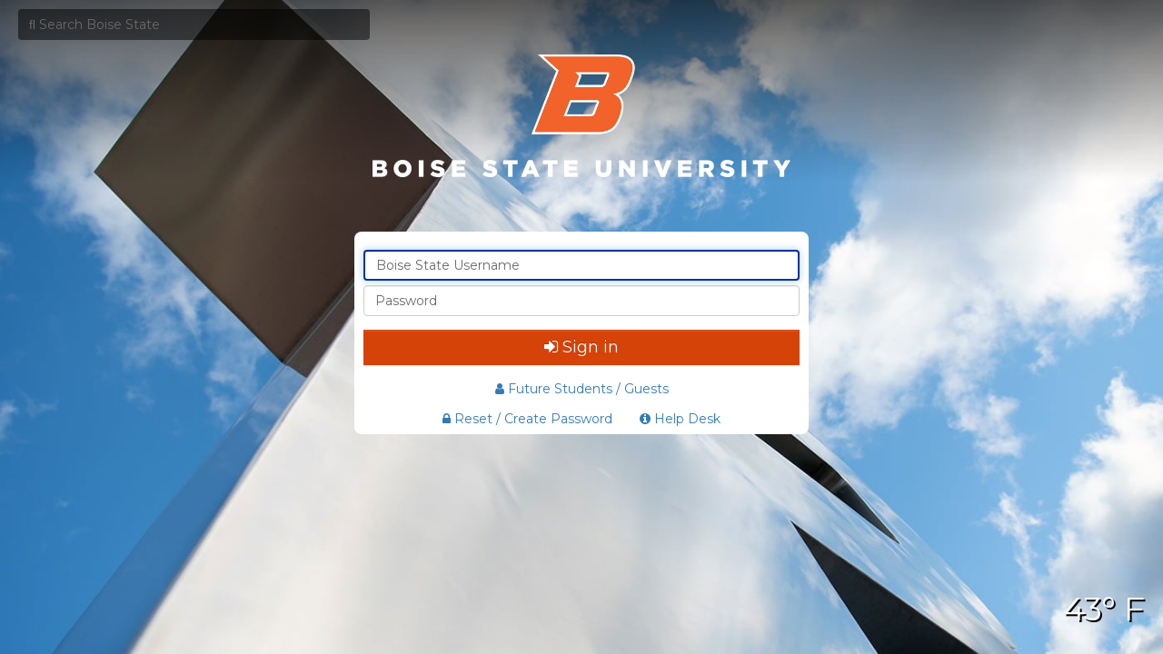

--- FILE ---
content_type: text/html; charset=utf-8
request_url: https://weblogin.boisestate.edu/adfs/ls/?SAMLRequest=jZJdjxMhFIbv%2Bys23M933d0hbU3d%2BtGkts22euFNAwzsEBlADlj997KD2tXEjYSrw3kf3vfADMigLF4G3%2Bt7%2FiVw8JOruL4NSgMeD%2BcoOI0NAQlYk4ED9gwflu83uM5LbJ3xhhmF%2FpI9ryIA3HlpdJKtV3O0277e7N6ut6e2bikVhE27uqluSdOypr29aV%2BIKS1vrkUzFW1ZC1En6UfuIHLmKGLRJNEAAl9r8ET7WC%2FrJiuvs3J6rCpcNrhqPyXpKoaVmvhR3ntvARfFmVNlHqTOqZEQG4jnOe9CQToBhYIiSfc%2FU7%2BSupP64fmwNDUBfnc87rP97nBMkOWvIdwZDWHg7sDdV8n4h%2FvNxc8TG9ZxAGrMZ8htoMXZxp0ls7a3Lwkbk1h6gl5SahT3%2FYkwQIvxttnjq%2BBxNm7xX%2FQLZlY8FV9wFm9j2vVqb5Rk38f643pj3ED8v4dS5dVYkV0mxlYcNFjOpJC8Q78xS6XM%2Bc7x6G6OvAscXRWLSfLy55dd%2FAA%3D&RelayState=https%3A%2F%2Fboisestate.pressbooks.pub%2Fwp%2Fwp-login.php%3Faction%3Dpb_shibboleth
body_size: 39180
content:
 <!DOCTYPE html>
<html lang="en-US">
    <head>
        <meta http-equiv="X-UA-Compatible" content="IE=edge"/>
        <meta name="viewport" content="width=device-width, initial-scale=1.0, user-scalable=1"/>
        <meta http-equiv="content-type" content="text/html;charset=UTF-8" />
        <meta http-equiv="cache-control" content="no-cache,no-store"/>
        <meta http-equiv="pragma" content="no-cache"/>
        <meta http-equiv="expires" content="-1"/>
        <meta name='mswebdialog-title' content='Connecting to Weblogin'/>

        <title>Sign In</title>
        <script type='text/javascript'>
//<![CDATA[
function LoginErrors(){this.userNameFormatError = 'Enter your user ID in the format \u0026quot;domain\\user\u0026quot; or \u0026quot;user@domain\u0026quot;.'; this.passwordEmpty = 'Enter your password.'; this.passwordTooLong = 'Password is too long (\u0026gt; 128 characters).';}; var maxPasswordLength = 128;
//]]>
</script>

<script type='text/javascript'>
//<![CDATA[
// Copyright (c) Microsoft Corporation.  All rights reserved.
function InputUtil(errTextElementID, errDisplayElementID) {

    if (!errTextElementID)  errTextElementID = 'errorText'; 
    if (!errDisplayElementID)  errDisplayElementID = 'error'; 

    this.hasFocus = false;
    this.errLabel = document.getElementById(errTextElementID);
    this.errDisplay = document.getElementById(errDisplayElementID);
};
InputUtil.prototype.canDisplayError = function () {
    return this.errLabel && this.errDisplay;
}
InputUtil.prototype.checkError = function () {
    if (!this.canDisplayError){
        throw new Error ('Error element not present');
    }
    if (this.errLabel && this.errLabel.innerHTML) {
        this.errDisplay.style.display = '';        
        var cause = this.errLabel.getAttribute('for');
        if (cause) {
            var causeNode = document.getElementById(cause);
            if (causeNode && causeNode.value) {
                causeNode.focus();
                this.hasFocus = true;
            }
        }
    }
    else {
        this.errDisplay.style.display = 'none';
    }
};
InputUtil.prototype.setInitialFocus = function (input) {
    if (this.hasFocus) return;
    var node = document.getElementById(input);
    if (node) {
        if ((/^\s*$/).test(node.value)) {
            node.focus();
            this.hasFocus = true;
        }
    }
};
InputUtil.prototype.setError = function (input, errorMsg) {
    if (!this.canDisplayError) {
        throw new Error('Error element not present');
    }
    input.focus();

    if (errorMsg) {
        this.errLabel.innerHTML = errorMsg;
    }
    this.errLabel.setAttribute('for', input.id);
    this.errDisplay.style.display = '';
};
InputUtil.makePlaceholder = function (input) {
    var ua = navigator.userAgent;

    if (ua != null && 
        (ua.match(/MSIE 9.0/) != null || 
         ua.match(/MSIE 8.0/) != null ||
         ua.match(/MSIE 7.0/) != null)) {
        var node = document.getElementById(input);
        if (node) {
            var placeholder = node.getAttribute("placeholder");
            if (placeholder != null && placeholder != '') {
                var label = document.createElement('input');
                label.type = "text";
                label.value = placeholder;
                label.readOnly = true;
                label.style.position = 'absolute';
                label.style.borderColor = 'transparent';
                label.className = node.className + ' hint';
                label.tabIndex = -1;
                label.onfocus = function () { this.nextSibling.focus(); };

                node.style.position = 'relative';
                node.parentNode.style.position = 'relative';
                node.parentNode.insertBefore(label, node);
                node.onkeyup = function () { InputUtil.showHint(this); };
                node.onblur = function () { InputUtil.showHint(this); };
                node.style.background = 'transparent';

                node.setAttribute("placeholder", "");
                InputUtil.showHint(node);
            }
        }
    }
};
InputUtil.focus = function (inputField) {
    var node = document.getElementById(inputField);
    if (node) node.focus();
};
InputUtil.hasClass = function(node, clsName) {
    return node.className.match(new RegExp('(\\s|^)' + clsName + '(\\s|$)'));
};
InputUtil.addClass = function(node, clsName) {
    if (!this.hasClass(node, clsName)) node.className += " " + clsName;
};
InputUtil.removeClass = function(node, clsName) {
    if (this.hasClass(node, clsName)) {
        var reg = new RegExp('(\\s|^)' + clsName + '(\\s|$)');
        node.className = node.className.replace(reg, ' ');
    }
};
InputUtil.showHint = function (node, gotFocus) {
    if (node.value && node.value != '') {
        node.previousSibling.style.display = 'none';
    }
    else {
        node.previousSibling.style.display = '';
    }
};
InputUtil.updatePlaceholder = function (input, placeholderText) {
    var node = document.getElementById(input);
    if (node) {
        var ua = navigator.userAgent;
        if (ua != null &&
            (ua.match(/MSIE 9.0/) != null ||
            ua.match(/MSIE 8.0/) != null ||
            ua.match(/MSIE 7.0/) != null)) {
            var label = node.previousSibling;
            if (label != null) {
                label.value = placeholderText;
            }
        }
        else {
            node.placeholder = placeholderText;
        }
    }
};

//]]>
</script>


        
        <link rel="stylesheet" type="text/css" href="/adfs/portal/css/style.css?id=07AF24E709E8E94BE4EDE4D5757963F1FC298FF65D76E86AA9B4DA235CD8AE74" /><style>.illustrationClass {background-image:url(/adfs/portal/illustration/illustration.png?id=183128A3C941EDE3D9199FA37D6AA90E0A7DFE101B37D10B4FEDA0CF35E11AFD);}</style>

    </head>
    <body dir="ltr" class="body">
    <div id="noScript" style="position:static; width:100%; height:100%; z-index:100">
        <h1>JavaScript required</h1>
        <p>JavaScript is required. This web browser does not support JavaScript or JavaScript in this web browser is not enabled.</p>
        <p>To find out if your web browser supports JavaScript or to enable JavaScript, see web browser help.</p>
    </div>
    <script type="text/javascript" language="JavaScript">
         document.getElementById("noScript").style.display = "none";
    </script>
    <div id="fullPage">
        <div id="brandingWrapper" class="float">
            <div id="branding"></div>
        </div>
        <div id="contentWrapper" class="float">
            <div id="content">
                <div id="header">
                    <img class='logoImage' id='companyLogo' src='/adfs/portal/logo/logo.png?id=C79A6F4A64C53BEEADA60C9C0396B9ABD51DCD2BEE6F25F37995914B8B1986B4' alt='Weblogin'/>
                </div>
                <div id="workArea">
                    
    <div id="authArea" class="groupMargin">
        
        
        
    <div id="loginArea">        
        <div id="loginMessage" class="groupMargin">Sign in with your organizational account</div>

        <form method="post" id="loginForm" autocomplete="off" novalidate="novalidate" onKeyPress="if (event && event.keyCode == 13) Login.submitLoginRequest();" action="/adfs/ls/?SAMLRequest=jZJdjxMhFIbv%2Bys23M933d0hbU3d%2BtGkts22euFNAwzsEBlADlj997KD2tXEjYSrw3kf3vfADMigLF4G3%2Bt7%2FiVw8JOruL4NSgMeD%2BcoOI0NAQlYk4ED9gwflu83uM5LbJ3xhhmF%2FpI9ryIA3HlpdJKtV3O0277e7N6ut6e2bikVhE27uqluSdOypr29aV%2BIKS1vrkUzFW1ZC1En6UfuIHLmKGLRJNEAAl9r8ET7WC%2FrJiuvs3J6rCpcNrhqPyXpKoaVmvhR3ntvARfFmVNlHqTOqZEQG4jnOe9CQToBhYIiSfc%2FU7%2BSupP64fmwNDUBfnc87rP97nBMkOWvIdwZDWHg7sDdV8n4h%2FvNxc8TG9ZxAGrMZ8htoMXZxp0ls7a3Lwkbk1h6gl5SahT3%2FYkwQIvxttnjq%2BBxNm7xX%2FQLZlY8FV9wFm9j2vVqb5Rk38f643pj3ED8v4dS5dVYkV0mxlYcNFjOpJC8Q78xS6XM%2Bc7x6G6OvAscXRWLSfLy55dd%2FAA%3D&RelayState=https%3A%2F%2Fboisestate.pressbooks.pub%2Fwp%2Fwp-login.php%3Faction%3Dpb_shibboleth&client-request-id=a9bd0c3f-357a-46c3-4209-0080010000e7" >
            <div id="error" class="fieldMargin error smallText">
                <span id="errorText" for=""></span>
            </div>

            <div id="formsAuthenticationArea">
                <div id="userNameArea">
                    <label id="userNameInputLabel" for="userNameInput" class="hidden">User Account</label>
                    <input id="userNameInput" name="UserName" type="email" value="" tabindex="1" class="text fullWidth"
                        spellcheck="false" placeholder="someone@example.com" autocomplete="off"/>
                </div>

                <div id="passwordArea">
                    <label id="passwordInputLabel" for="passwordInput" class="hidden">Password</label>
                    <input id="passwordInput" name="Password" type="password" tabindex="2" class="text fullWidth"
                        placeholder="Password" autocomplete="off"/>
                </div>
                <div id="kmsiArea" style="display:none">
                    <input type="checkbox" name="Kmsi" id="kmsiInput" value="true" tabindex="3" />
                    <label for="kmsiInput">Keep me signed in</label>
                </div>
                <div id="submissionArea" class="submitMargin">
                    <span id="submitButton" class="submit" tabindex="4" role="button"
                        onKeyPress="if (event && event.keyCode == 32) Login.submitLoginRequest();"
                        onclick="return Login.submitLoginRequest();">Sign in</span>
                </div>
            </div>
            <input id="optionForms" type="hidden" name="AuthMethod" value="FormsAuthentication"/>
        </form>

             <div id="authOptions">
        <form id="options"  method="post" action="https://weblogin.boisestate.edu:443/adfs/ls/?SAMLRequest=jZJdjxMhFIbv%2Bys23M933d0hbU3d%2BtGkts22euFNAwzsEBlADlj997KD2tXEjYSrw3kf3vfADMigLF4G3%2Bt7%2FiVw8JOruL4NSgMeD%2BcoOI0NAQlYk4ED9gwflu83uM5LbJ3xhhmF%2FpI9ryIA3HlpdJKtV3O0277e7N6ut6e2bikVhE27uqluSdOypr29aV%2BIKS1vrkUzFW1ZC1En6UfuIHLmKGLRJNEAAl9r8ET7WC%2FrJiuvs3J6rCpcNrhqPyXpKoaVmvhR3ntvARfFmVNlHqTOqZEQG4jnOe9CQToBhYIiSfc%2FU7%2BSupP64fmwNDUBfnc87rP97nBMkOWvIdwZDWHg7sDdV8n4h%2FvNxc8TG9ZxAGrMZ8htoMXZxp0ls7a3Lwkbk1h6gl5SahT3%2FYkwQIvxttnjq%2BBxNm7xX%2FQLZlY8FV9wFm9j2vVqb5Rk38f643pj3ED8v4dS5dVYkV0mxlYcNFjOpJC8Q78xS6XM%2Bc7x6G6OvAscXRWLSfLy55dd%2FAA%3D&RelayState=https%3A%2F%2Fboisestate.pressbooks.pub%2Fwp%2Fwp-login.php%3Faction%3Dpb_shibboleth&client-request-id=a9bd0c3f-357a-46c3-4209-0080010000e7">
            <script type="text/javascript">
                function SelectOption(option) {
                    var i = document.getElementById('optionSelection');
                    i.value = option;
                    document.forms['options'].submit();
                    return false;
                }
            </script>
            <input id="optionSelection" type="hidden" name="AuthMethod" />
            <div id='authOptionLinks' class='groupMargin'></div>
        </form>
      </div>

        <div id="introduction" class="groupMargin">
            <div class='disclaimer'><div><a class='btn btn-link' href='https://my.boisestate.edu/guests'><i class='fa fa-user'>&nbsp;</i>Future Students / Guests</a></div><div><a href='https://reset.boisestate.edu/accounts/authVerify?operation=reset' target='_blank' class='btn btn-link'><i class='fa fa-lock' aria-hidden='true'></i> Reset / Create Password</a> <a href='https://www.boisestate.edu/oit/assistance/' target='_blank' class='btn btn-link'><i class='fa fa-info-circle' aria-hidden='true'></i> Help Desk</a></div></div>                     
        </div>

        <script type="text/javascript">
        //<![CDATA[

            function Login() {
            }

            Login.userNameInput = 'userNameInput';
            Login.passwordInput = 'passwordInput';

            Login.initialize = function () {

                var u = new InputUtil();

                u.checkError();
                u.setInitialFocus(Login.userNameInput);
                u.setInitialFocus(Login.passwordInput);
            }();

            Login.submitLoginRequest = function () { 
                var u = new InputUtil();
                var e = new LoginErrors();

                var userName = document.getElementById(Login.userNameInput);
                var password = document.getElementById(Login.passwordInput);

                if (!userName.value || !userName.value.match('[@\\\\]')) {
                    u.setError(userName, e.userNameFormatError);
                    return false;
                }

                if (!password.value) {
                    u.setError(password, e.passwordEmpty);
                    return false;
                }

                if (password.value.length > maxPasswordLength) {
                    u.setError(password, e.passwordTooLong);
                    return false;
                }

                document.forms['loginForm'].submit();
                return false;
            };

            InputUtil.makePlaceholder(Login.userNameInput);
            InputUtil.makePlaceholder(Login.passwordInput);
        //]]>
        </script>
    </div>

    </div>

                </div>
                <div id="footerPlaceholder"></div>
            </div>
            <div id="footer">
                <div id="footerLinks" class="floatReverse">
                     <div><span id="copyright">&#169; 2016 Microsoft</span></div>
                </div>
            </div>
        </div> 
    </div>
    <script type='text/javascript'>
//<![CDATA[
// Copyright (c) Microsoft Corporation.  All rights reserved.

// This file contains several workarounds on inconsistent browser behaviors that administrators may customize.
"use strict";

if (!String.prototype.includes) {
  String.prototype.includes = function(search, start) {
    'use strict';
    if (typeof start !== 'number') {
      start = 0;
    }
    
    if (start + search.length > this.length) {
      return false;
    } else {
      return this.indexOf(search, start) !== -1;
    }
  };
}

// iPhone email friendly keyboard does not include "\" key, use regular keyboard instead.
// Note change input type does not work on all versions of all browsers.
if (navigator.userAgent.match(/iPhone/i) != null) {
    var emails = document.querySelectorAll("input[type='email']");
    if (emails) {
        for (var i = 0; i < emails.length; i++) {
            emails[i].type = 'text';
        }
    }
}

// In the CSS file we set the ms-viewport to be consistent with the device dimensions, 
// which is necessary for correct functionality of immersive IE. 
// However, for Windows 8 phone we need to reset the ms-viewport's dimension to its original
// values (auto), otherwise the viewport dimensions will be wrong for Windows 8 phone.
// Windows 8 phone has agent string 'IEMobile 10.0'
if (navigator.userAgent.match(/IEMobile\/10\.0/)) {
    var msViewportStyle = document.createElement("style");
    msViewportStyle.appendChild(
        document.createTextNode(
            "@-ms-viewport{width:auto!important}"
        )
    );
    msViewportStyle.appendChild(
        document.createTextNode(
            "@-ms-viewport{height:auto!important}"
        )
    );
    document.getElementsByTagName("head")[0].appendChild(msViewportStyle);
}

// If the innerWidth is defined, use it as the viewport width.
if (window.innerWidth && window.outerWidth && window.innerWidth !== window.outerWidth) {
    var viewport = document.querySelector("meta[name=viewport]");
    viewport.setAttribute('content', 'width=' + window.innerWidth + ', initial-scale=1.0, user-scalable=1');
}

// Gets the current style of a specific property for a specific element.
function getStyle(element, styleProp) {
    var propStyle = null;

    if (element && element.currentStyle) {
        propStyle = element.currentStyle[styleProp];
    }
    else if (element && window.getComputedStyle) {
        propStyle = document.defaultView.getComputedStyle(element, null).getPropertyValue(styleProp);
    }

    return propStyle;
}

// The script below is used for downloading the illustration image 
// only when the branding is displaying. This script work together
// with the code in PageBase.cs that sets the html inline style
// containing the class 'illustrationClass' with the background image.
var computeLoadIllustration = function () {
    var branding = document.getElementById("branding");
    var brandingDisplay = getStyle(branding, "display");
    var brandingWrapperDisplay = getStyle(document.getElementById("brandingWrapper"), "display");

    if (brandingDisplay && brandingDisplay !== "none" &&
        brandingWrapperDisplay && brandingWrapperDisplay !== "none") {
        var newClass = "illustrationClass";

        if (branding.classList && branding.classList.add) {
            branding.classList.add(newClass);
        } else if (branding.className !== undefined) {
            branding.className += " " + newClass;
        }
        if (window.removeEventListener) {
            window.removeEventListener('load', computeLoadIllustration, false);
            window.removeEventListener('resize', computeLoadIllustration, false);
        }
        else if (window.detachEvent) {
            window.detachEvent('onload', computeLoadIllustration);
            window.detachEvent('onresize', computeLoadIllustration);
        }
    }
};

if (window.addEventListener) {
    window.addEventListener('resize', computeLoadIllustration, false);
    window.addEventListener('load', computeLoadIllustration, false);
}
else if (window.attachEvent) {
    window.attachEvent('onresize', computeLoadIllustration);
    window.attachEvent('onload', computeLoadIllustration);
}

// Function to change illustration image. Usage example below.
function SetIllustrationImage(imageUri) {
    var illustrationImageClass = '.illustrationClass {background-image:url(' + imageUri + ');}';

    var css = document.createElement('style');
    css.type = 'text/css';

    if (css.styleSheet) css.styleSheet.cssText = illustrationImageClass;
    else css.appendChild(document.createTextNode(illustrationImageClass));

    document.getElementsByTagName("head")[0].appendChild(css);
}

// Example to change illustration image on HRD page after adding the image to active theme:
// PSH> Set-AdfsWebTheme -TargetName <activeTheme> -AdditionalFileResource @{uri='/adfs/portal/images/hrd.jpg';path='.\hrd.jpg'}
//
//if (typeof HRD != 'undefined') {
//    SetIllustrationImage('/adfs/portal/images/hrd.jpg');
//}

// Strip out the domain here in case an error occurred so the user can fix it
if (document.forms['loginForm'] && document.forms['loginForm'].userNameInput) {
  document.forms['loginForm'].userNameInput.value = document.forms['loginForm'].userNameInput.value.replace("BOISESTATE\\", "");

	// Remove any email if exists on load since Microsft knows better than us
	var deleteMe = getParameterByName('username');
	if (deleteMe && deleteMe.includes("@")) {
		document.forms['loginForm'].userNameInput.value = document.forms['loginForm'].userNameInput.value.split('@')[0];		
	}
}

if (document.forms['updatePasswordForm'] && document.forms['updatePasswordForm'].userNameInput){
  document.forms['updatePasswordForm'].userNameInput.value = document.forms['updatePasswordForm'].userNameInput.value.replace("BOISESTATE\\", "");
}
	

if (typeof InputUtil != 'undefined') {
  InputUtil.prototype.setError = function (input, errorMsg) {
    if (!this.canDisplayError) {
        throw new Error('Error element not present');
    }
    input.focus();

    if (errorMsg) {
        this.errLabel.innerHTML = errorMsg;
    }
    this.errLabel.setAttribute('for', input.id);
	  error_toast(errorMsg);
  };
}

// Override the requirement for a domain in the user loginForm
if (typeof UpdatePassword != 'undefined') {
 UpdatePassword.submitPasswordChange = function () {
  var u = new InputUtil();
  var e = new UpdErrors();
 
  var userName           = document.getElementById(UpdatePassword.userNameInput);
  var oldPassword        = document.getElementById(UpdatePassword.oldPasswordInput);
  var newPassword        = document.getElementById(UpdatePassword.newPasswordInput);
  var confirmNewPassword = document.getElementById(UpdatePassword.confirmNewPasswordInput);
  var message            = $("#passwordErrorTextPlaceHolder").html(); 
  
  if (!userName.value) {
	u.setError(userName, message);
	return false;  
  }
 
  if (!oldPassword.value) {
   u.setError(oldPassword, e.oldPasswordEmpty);
   return false;
  }
 
  if (!newPassword.value) {
   u.setError(newPassword, e.newPasswordEmpty);
   return false;
  }
 
  if (!confirmNewPassword.value) {
   u.setError(confirmNewPassword, e.confirmNewPasswordEmpty);
   return false;
  }
 
  if (newPassword.value !== confirmNewPassword.value) {
   u.setError(confirmNewPassword, e.mismatchError);
   return false;
  }
  
  if (userName.value && !userName.value.match('[@\\\\]')) {
   var un = 'BOISESTATE\\' + userName.value;
   document.forms['updatePasswordForm'].userNameInput.value = un;
  }
 
  var error = document.getElementById('error');
  error.innerHTML = '';
  return true;
 };
}

if (typeof Login != 'undefined') {
 Login.submitLoginRequest = function () { 
  var u = new InputUtil();
  var e = new LoginErrors();

  var userName = document.getElementById(Login.userNameInput);
  var password = document.getElementById(Login.passwordInput);
  var message  = $("#errorTextPlaceHolder").html();
  
  if (!userName.value) {
	u.setError(userName, message);
	return false;  
  }

  if (!password.value) {
	u.setError(password, e.passwordEmpty);
	return false;
  }

  if (password.value.length > maxPasswordLength) {
	u.setError(password, e.passwordTooLong);
	return false;
  }
  
  if (userName.value && !userName.value.match('[@\\\\]')) {
	  var un = 'BOISESTATE\\' + userName.value;
    document.forms['loginForm'].userNameInput.value = un;
  }

  document.forms['loginForm'].submit(); 
  return false;
 };
}

/****** Include jQuery */
function loadScript(url, callback)
{
    // Adding the script tag to the head as suggested before
    var head = document.getElementsByTagName('head')[0];
    var script = document.createElement('script');
    script.type = 'text/javascript';
    script.src = url;

    // Then bind the event to the callback function.
    // There are several events for cross browser compatibility.
    script.onreadystatechange = callback;
    script.onload = callback;

    // Fire the loading
    head.appendChild(script);

    // create meta tag for viewport on mobile
    var meta = document.createElement('meta');
    meta.name = 'viewport';
    meta.content = 'width=device-width, initial-scale=1';

    head.appendChild(meta);
    
    // create description meta tag
    var metaDesc = document.createElement('meta');
    metaDesc.name = 'description';
    metaDesc.content = 'Access systems and services with your Boise State University username and password. JavaScript required.';

    head.appendChild(metaDesc);
}

function error_toast(message, title) {
	var t = title || "ERROR";
	toastr.error(message, t, {
      "closeButton": true,
	    "debug": false,
      "newestOnTop": false,
      "progressBar": false,
      "positionClass": "toast-top-right",
      "preventDuplicates": true,
      "onclick": null,
      "showDuration": "0",
      "hideDuration": "0",
      "timeOut": "0",
      "extendedTimeOut": "0",
      "showEasing": "swing",
      "hideEasing": "linear",
      "showMethod": "fadeIn",
      "hideMethod": "fadeOut"
    });
}

function info_toast(message) {
	toastr.info(message, "Info", {
      "closeButton": true,
	    "debug": false,
      "newestOnTop": false,
      "progressBar": false,
      "positionClass": "toast-top-right",
      "preventDuplicates": true,
      "onclick": null,
      "showDuration": "0",
      "hideDuration": "0",
      "timeOut": "0",
      "extendedTimeOut": "0",
      "showEasing": "swing",
      "hideEasing": "linear",
      "showMethod": "fadeIn",
      "hideMethod": "fadeOut"
    });
}

function warning_toast(message, title) {
	toastr.warning(message, title, {
      "closeButton": true,
	    "debug": false,
      "newestOnTop": false,
      "progressBar": false,
      "positionClass": "toast-top-right",
      "preventDuplicates": true,
      "onclick": null,
      "showDuration": "0",
      "hideDuration": "0",
      "timeOut": "0",
      "extendedTimeOut": "0",
      "showEasing": "swing",
      "hideEasing": "linear",
      "showMethod": "fadeIn",
      "hideMethod": "fadeOut"
    });
}

function searchBSU() {
    var url = 'https://my.boisestate.edu/#/search-results?searchFor=';
    var query = $("#searchQuery").val();
    window.open(url + query, '_blank');
    //$("#searchForm").attr("action", url + query);
}

loadScript("https://ajax.googleapis.com/ajax/libs/jquery/3.1.1/jquery.min.js", bsu_init);

var html = "<div class='login_error'>Wrong username or password.<br>Phone: <a href='tel:2084264357'>(208) 426-4357</a><br>Email: <a href='mailto:helpdesk@boisestate.edu'>helpdesk@boisestate.edu</a><br><a href='https://reset.boisestate.edu/accounts/authVerify?operation=reset'>Reset Password</a></div>";
var uthml = "<div class='uetext'>Select a new password which:<br><ul style='padding-left: 20px;'><li>is 8 characters or more in length</li><li>does not contain your username, first name, or last name</li><li>is not a password that you have used within the last year</li><li>has at least one character from 3 of the following 4 groups:<ul style='list-style-type: circle; padding-left: 10px;'><li>uppercase letters (A to Z)</li><li>lowercase letters (a to z)</li><li>digits (0 to 9)</li><li>special characters (~!@#&amp;*()_+`-=:;\"'&lt;&gt;?./)</li><li>percent signs (%) and spaces are not allowed</li></ul></li></ul></div>"

function bsu_init() {

    (function(i,s,o,g,r,a,m){i['GoogleAnalyticsObject']=r;i[r]=i[r]||function(){
    (i[r].q=i[r].q||[]).push(arguments)},i[r].l=1*new Date();a=s.createElement(o),
    m=s.getElementsByTagName(o)[0];a.async=1;a.src=g;m.parentNode.insertBefore(a,m)
    })(window,document,'script','https://www.google-analytics.com/analytics.js','ga');

    ga('create', 'UA-1250107-2', 'auto');
    ga('send', 'pageview');

	
	loadScript("https://cdnjs.cloudflare.com/ajax/libs/toastr.js/2.1.3/toastr.min.js", load_toastr);
	
	var $ = window.jQuery;
	
	var $div = $("<div>", {id: "errorTextPlaceHolder", "class": "hidden"});
	$div.html(html);
	$("body").append($div);
	
	var $div2 = $("<div>", {id: "passwordErrorTextPlaceHolder", "class": "hidden"});
	$div2.html(html);
	$("body").append($div2);
	
	// Add CSS to input text boxes
	$("input.text").addClass("form-control");
	
	// Set the background
	setBackgroundImage();
	
	// Set the weather
	$.get("https://mbs-weather-api.prod.boisestate.edu/api/weather", function(data) {
		$("body").append("<h1 class='weather'>"+data.temperature+"\xB0 F</h1>");
	});
	
	var font     = "font-family: FontAwesome, 'Helvetica Neue', Helvetica, Arial, sans-serif;";
	var aStyle   = "style='cursor: pointer; color:#09347a;'"
	var iStyle   = "style='position: absolute; margin-left: 10px; font-size: 2em; margin-top: 10px; background:white; border-radius:50%;height:1em;width:1em;'";
	var iQStyle  = "style='position: absolute; margin-left: 10px; font-size: 1.75em; margin-top: 25px; background:white; border-radius:50%;height:1em;width:1em;'";
	var iQNStyle = "style='position: absolute; margin-left: 10px; font-size: 1.75em; margin-top: 5px; background:white; border-radius:50%;height:1em;width:1em;'";
	
	// Set the FontAwesome icons for the input tags
	$("#idp_GoButton").val("\uf090"+" "+$("#idp_GoButton").val()).attr("style", font);
	$("#idp_SignInButton").val("\uf090"+" "+$("#idp_SignInButton").val()).attr("style", font);
	$("#idp_SignOutButton").val("\uf08b"+" "+$("#idp_SignOutButton").val()).attr("style", font);
	
	// $("#submitButton").after("<a id='infoToastButton' " + aStyle + "><i class='fa fa-info-circle fa-3' aria-hidden='true' " + iStyle + "></i></a>")
	if ($("#submitButton").is("input")) {
		$("#submitButton")
			.addClass("fa")
			.val("\uf090"+" "+$("#submitButton").val())
			.attr("style", font);
	} else {
		$("<i class='fa fa-sign-in' aria-hidden='true'>&nbsp;</i>").prependTo("#submitButton");
	}
	
	$("#submitButton").click(function() {
		window.scrollTo(0, 0);
	});
	
	$("#infoToastButton").click(function() {
		info_toast($(".disclaimer .alert").html());
	});
	
	if ($("#cancelButton").is("input")) {
		$("#cancelButton")
			.addClass("fa")
			.val("\uf05e"+" "+$("#cancelButton").val())
			.attr("style", font);
	} else {
		$("<i class='fa fa-ban' aria-hidden='true'>&nbsp;</i>").prependTo("#cancelButton");
	}
	
    // Add search form input HTML
    $("#fullPage").after('<div id="searchFormWrapper" class="col-xs-12 col-sm-4"><form id="searchForm" method="post" target="_blank" onsubmit="searchBSU()"><input id="searchQuery" type="text" class="form-control" placeholder="&#xF002; Search Boise State"><button type="submit" style="display: none;"></button></form></div>');

	// Add all the tooltips for the appropriate input boxes
	// $("#userNameInput").after("<a href='#' data-toggle='tooltip' title='Please enter your Boise State username. Do not include @boisestate or @u.boisestate.edu.' " + aStyle + "><i class='fa fa-question fa-3' aria-hidden='true' " + iQStyle + "></i></a>");
	// $("#passwordInput").after("<a target='_blank' href='https://oit.boisestate.edu/accounts/passwords/' data-toggle='tooltip' title='Please enter your Boise State password. If you do not know your password, click the ? icon for help.' " + aStyle + "><i class='fa fa-question fa-3' aria-hidden='true' " + iQNStyle + "></i></a>");
	// $("#oldPasswordInput").after("<a target='_blank' href='https://oit.boisestate.edu/accounts/passwords/' data-toggle='tooltip' title='Please enter your Boise State password. If you do not know your password, click the ? icon for help.' " + aStyle + "><i class='fa fa-question fa-3' aria-hidden='true' " + iQNStyle + "></i></a>");
	// $("#newPasswordInput").after("<a target='_blank' href='https://oit.boisestate.edu/accounts/passwords/' data-toggle='tooltip' title='Please click the ? for information on password requirements.' " + aStyle + "><i class='fa fa-question fa-3' aria-hidden='true' " + iQNStyle + "></i></a>");
	// $("#confirmNewPasswordInput").after("<a href='#' data-toggle='tooltip' title='Please confirm your new password.' " + aStyle + "><i class='fa fa-question fa-3' aria-hidden='true' " + iQNStyle + "></i></a>");
	
	// Add the CSS classes for bootstrap
	$("#contentWrapper").addClass("col-xs-12 col-sm-8 col-sm-offset-2 col-md-6 col-md-offset-3");
	$("#companyLogo").addClass("logo-image col-xs-12 col-sm-8 col-sm-offset-2 col-sm-offset-3 col-md-6 col-md-offset-3")
					 .attr("style", "width:100%;margin:0;");
	$("#submitButton,#cancelButton,#idp_SignInButton,#idp_SignOutButton,#idp_GoButton")
		.addClass("btn btn-lg btn-warning btn-block");
	$("#userNameInput").attr("placeholder", "Boise State Username");
    $("#passwordInput").attr("placeholder", "Password");
	$("#loginMessage").text("Please enter your Boise State username and password.")
					  .addClass("fade in");
	$("#error,#errorArea").addClass("alert alert-danger fade in");
	$("#signoutArea").addClass("alert fade in");
    $("#signoutArea #instruction").prepend('<i class="fa fa-check"></i>');
	if ($("#updatePasswordForm").length == 0)
		$("#updatePasswordArea").addClass("fade in");
	else
		$("#expiredNotification").addClass("fade in");
	
	$("#idp_SignInThisSiteStatusLabel").addClass("fade in");

	// Import the CSS/JS from the CDN
  // Ensure that our overrides css "/adfs/portal/css/style.css" is loaded after toaster.
    $("head link").first().before('<link rel="stylesheet" type="text/css" href="https://cdnjs.cloudflare.com/ajax/libs/toastr.js/2.1.3/toastr.min.css">');

    $("<link/>", {
		rel: "stylesheet",
		type: "text/css",
		href: "https://maxcdn.bootstrapcdn.com/bootstrap/3.3.7/css/bootstrap.min.css",
		integrity: "sha384-BVYiiSIFeK1dGmJRAkycuHAHRg32OmUcww7on3RYdg4Va+PmSTsz/K68vbdEjh4u",
		crossorigin: "anonymous"
	}).appendTo("head");

	$("<link/>", {
		rel: "stylesheet",
		type: "text/css",
		href: "https://maxcdn.bootstrapcdn.com/bootstrap/3.3.7/css/bootstrap-theme.min.css",
		integrity: "sha384-rHyoN1iRsVXV4nD0JutlnGaslCJuC7uwjduW9SVrLvRYooPp2bWYgmgJQIXwl/Sp",
		crossorigin: "anonymous"
	}).appendTo("head");
	
	$("<link/>", {
		rel: "stylesheet",
		type: "text/css",
		href: "https://maxcdn.bootstrapcdn.com/font-awesome/4.7.0/css/font-awesome.min.css",
		integrity: "sha384-wvfXpqpZZVQGK6TAh5PVlGOfQNHSoD2xbE+QkPxCAFlNEevoEH3Sl0sibVcOQVnN",
		crossorigin: "anonymous"
	}).appendTo("head");
	
	// $("<link/>", {
	// 	rel: "stylesheet",
	// 	type: "text/css",
	// 	href: "https://cdnjs.cloudflare.com/ajax/libs/toastr.js/2.1.3/toastr.min.css"
	// }).appendTo("head");
	
	$("<link/>", {
		rel: "shortcut icon",
		type: "image/x-icon",
		href: "/adfs/portal/images/favicon.ico"
	}).appendTo("head");

	$("<script/>", {
		src: "https://maxcdn.bootstrapcdn.com/bootstrap/3.3.7/js/bootstrap.min.js",
		integrity: "sha384-Tc5IQib027qvyjSMfHjOMaLkfuWVxZxUPnCJA7l2mCWNIpG9mGCD8wGNIcPD7Txa",
		crossorigin: "anonymous"
	}).appendTo("head");
	
	$("#content").delay(500).fadeIn(400, function() {
      $("#userNameInput").focus();
      $("#searchFormWrapper").fadeIn("fast");
  });

}


/**
 * This function is useful when you want to retrieve the value of a query string parameter in a url.
 * Pass in the name of the query string parameter as the first argument and the url as the second.
 * @param name
 * @param url
 * @returns {*}
 */
function getParameterByName(name, url) {
    if (!url) url = window.location.href;
    name = name.replace(/[\[\]]/g, "\\$&");
    var regex = new RegExp("[?&]" + name + "(=([^&#]*)|&|#|$)"),
        results = regex.exec(url);
    if (!results) return null;
    if (!results[2]) return '';
    return decodeURIComponent(results[2].replace(/\+/g, " "));
}

/**
 * This function sets the background image depending on what view is being loaded. The logout
 * view should show a consistent image, while the sign in view will display a random set of images
 * served from the myBoiseState api.
 */
function setBackgroundImage() {
    // determine if we are on the logout view through the 'wa' querystring parameter.
    var view = getParameterByName('wa');

    if(view === 'wsignout1.0') {
        setSignOutBackgroundImage();
        $.ajax({
          type: "POST",
          url: "https://weblogin.boisestate.edu/adfs/ls/",
          data: "SingleSignOut=SingleSignOut&SignOut=%EF%82%8B+Sign+Out"
        });
    } else {
        setSignInBackgroundImage();
    }
}

function setSignInBackgroundImage() {
    $.get("https://background-image-api.prod.boisestate.edu/api/getBackgroundImages", function(backgrounds) {
		var randomIndex = Math.floor(Math.random() * backgrounds.length);
		var randomImage = backgrounds[randomIndex]; 
		$("body").css("background-image", "url('" + randomImage.imageUrl + "')")
			     .css("background-position", "center center");
				 
		if(typeof randomImage.logoColor === 'undefined' || randomImage.logoColor !== "Blue"){
			$("#companyLogo").attr("src", "/adfs/portal/images/nav-logo.png");
		}
	}).fail(function() {
        console.log('background load failed');
        // Set background when this randomly CORS's out :(
        $("body")
            .css("background-image", "url('https://my.prod.boisestate.edu/assets/background.jpeg')")
            .css("background-position", "center center");
        $("#companyLogo").attr("src", "/adfs/portal/images/nav-logo-blue.png");

    });
}

function setSignOutBackgroundImage() {
    $("body")
        .css("background-image", "url('https://my.prod.boisestate.edu/assets/background.jpeg')")
        .css("background-position", "center center");
    $("#companyLogo").attr("src", "/adfs/portal/images/nav-logo-blue.png");
}

function load_toastr() {
	var $ = window.jQuery;
	
	$(document).ready(function() {
		
        if ($("#userNameInput").length && document.referrer.toLowerCase().indexOf("/adfs") != -1) { // referrer IS the adfs site and username field exists
        
            // updatepassword page is both referrer and current page... ie... something went wrong, we're back
            if (document.referrer.toLowerCase().indexOf("/adfs/portal/updatepassword") != -1
				&& window.location.href.toLowerCase().indexOf("/adfs/portal/updatepassword") != -1) {
				error_toast(html);
			} 	

            // login page is both referrer and current page, (and not the idp page)... ie... something went wrong, we're back
            if (
                (
                    document.referrer.toLowerCase().indexOf("/adfs/ls") != -1
                    && window.location.href.toLowerCase().indexOf("/adfs/ls") != -1
                    && window.location.href.toLowerCase().indexOf("/adfs/ls/idpinitiatedsignon") == -1
                )
                || 
                (
                    document.referrer.toLowerCase().indexOf("/adfs/oauth2/authorize") != -1
                    && window.location.href.toLowerCase().indexOf("/adfs/oauth2/authorize") != -1
                )
                || 
                (
                    document.referrer.toLowerCase().indexOf("/adfs/ls/idpinitiatedsignon.aspx?client-request-id") != -1
                    && window.location.href.toLowerCase().indexOf("/adfs/ls/idpinitiatedsignon.aspx?client-request-id") != -1
                )
                ) {
					error_toast(html);
            }		
        
        }
        
		// Check for emergency messages
		$.get("https://announcements-api.prod.boisestate.edu/api/announcements?isEmergency=true&showFuture=false&showExpired=false", function(data) {
			for (var i = 0; i < data.length; i++) {
				var m = data[i];
				error_toast(m.body, m.title)
			}
		});
		
		// Check for maintenance messages
		$.get("https://announcements-api.prod.boisestate.edu/api/announcements?isMaintenance=true&showFuture=false&showExpired=false", function(data) {
			for (var i = 0; i < data.length; i++) {
				var m = data[i];
				warning_toast(m.body, m.title)
			}
		});
	});
}

//]]>
</script>


    </body>
</html> 



--- FILE ---
content_type: text/css
request_url: https://weblogin.boisestate.edu/adfs/portal/css/style.css?id=07AF24E709E8E94BE4EDE4D5757963F1FC298FF65D76E86AA9B4DA235CD8AE74
body_size: 18433
content:
@import url('https://fonts.googleapis.com/css?family=Montserrat');


* {
	margin:0px;
	padding:0px;
}
html, body
{
    height: 100%;
    width: 100%;
    background-color: #ffffff;
    color: #000000;
    font-weight: normal;
    font-family: 'Montserrat', sans-serif !important;
    min-width: 500px;
    -ms-overflow-style:-ms-autohiding-scrollbar;
}

body
{
    font-size:0.9em;
}

#noScript { margin:16px; color:Black; }

:lang(en-GB){quotes:'\2018' '\2019' '\201C' '\201D';}
:lang(zh){font-family:微软雅黑;}

@-ms-viewport { width: device-width; }
@-moz-viewport { width: device-width; }
@-o-viewport { width: device-width; }
@-webkit-viewport { width: device-width;  }
@viewport { width: device-width; }

/* Theme layout styles */

#fullPage, #brandingWrapper
{
    width:100%;
    height:100%;
    background-color:inherit;
}
body {
    background-attachment: fixed;
    background-position: center center;
    background-repeat: no-repeat;
    background-size: cover;
    bottom: 0;
    left: 0;
    padding-top: 60px;
    position: absolute;
    right: 0;
    top: 0;
}
#brandingWrapper
{
    background-color:#4488dd;
	display:none;
}
#branding
{       
    /* A background image will be added to the #branding element at run-time once the illustration image is configured in the theme. 
       Recommended image dimensions: 1420x1200 pixels, JPG or PNG, 200 kB average, 500 kB maximum. */
    height:100%;
    margin-right:0px; margin-left:0px;
    background-color:inherit;
    background-repeat: no-repeat;
    background-size:cover;
    -webkit-background-size:cover;
    -moz-background-size:cover;
    -o-background-size:cover;
	background-image:none;
}
#contentWrapper
{
	text-align:center;
	height:100%;
}
#content
{
    min-height:100%;
    max-width: 500px;
    margin:0 auto -55px auto;
    padding:0;
    display: none;
}
#header
{
    font-size:2em;
    font-weight:lighter;
    font-family: 'Montserrat', sans-serif;
    overflow:hidden;
}
#header img
{
    /* Logo image recommended dimension: 60x60 (square) or 350X35 (elongated), 4 kB average, 10 kB maximum. Transparent PNG strongly recommended. */
    max-width:100%;
	top:0;
	left:0;
	padding: 0 20px 40px;
}
#workArea, #header
{
    word-wrap:break-word;
    /*width:350px;*/
}
#workArea
{
    border-radius: 8px;
    background-color: rgba(255,255,255);
    -webkit-backdrop-filter: blur(5px);
	margin:0;
	margin-top:20px;
}
#footerPlaceholder
{
    height:40px;
}
#footer
{
    height:40px;
    padding:10px 50px 0px 50px;
    position:relative;
    color:#666666;
    font-size:0.78em;
}
#footerLinks
{
    float:none;
    padding-top:10px;
}
#loginMessage {display:none;}
#copyright {color:#696969; display:none;}
.pageLink { color:#000000; padding-left:16px; }

/* Common content styles */

.clear {clear:both;}
.float { float:left; } 
.floatReverse { float:right; } 
.indent { margin-left:16px; } 
.indentNonCollapsible { padding-left:16px; }
.hidden {display:none;}
.notHidden {display:inherit;}
.error { color:#c85305; }
.actionLink { margin-bottom:8px; display:block; }
a
{
    color:#2672ec;
    text-decoration:none;
    background-color:transparent;
}
ul { list-style-type: disc; }
ul,ol,dd { padding: 0 0 0 16px; }
h1,h2,h3,h4,h5,label { margin-bottom: 8px; }
.submitMargin { margin-top:15px; margin-bottom:-5px; }
.topFieldMargin { margin-top:8px; }
.fieldMargin { margin-bottom:8px; }
.groupMargin { 
    margin-bottom:10px;
    margin-left: 5px;
    margin-right: 5px;
} 
.sectionMargin { margin-bottom:64px; }
#idpForm .sectionMargin {margin-bottom: 0;}
.block { display: block; }
.autoWidth { width:auto; }
.fullWidth { width:342px; }
.fullWidthIndent { width:326px; }
.smallTopSpacing { margin-top:15px; }
.mediumTopSpacing { margin-top:25px; }
.largeTopSpacing { margin-top:35px; }
.smallBottomSpacing { margin-bottom:5px; }
.mediumBottomSpacing { margin-bottom:15px; }
.largeBottomSpacing  { margin-bottom:25px; }
input
{
    max-width:100%; 
    font-family:inherit;
    margin-bottom:8px;
}
input[type="radio"], input[type="checkbox"] {
    vertical-align:middle;
    margin-bottom: 0px;
}
span.submit, input[type="submit"]
{
    border:none;
    background-color:rgb(38, 114, 236);
    min-width:80px;
    width:auto;
    height:30px;
    padding:4px 20px 6px 20px;
    border-style:solid;
    border-width:1px;
    transition:background 0s;
    color:rgb(255, 255, 255);
    cursor:pointer;
    margin-bottom:8px;
    
    -ms-user-select:none;
    -moz-transition:background 0s;
    -webkit-transition:background 0s;
    -o-transition:background 0s;
    -webkit-touch-callout:none;
    -webkit-user-select:none;
    -khtml-user-select:none;
    -moz-user-select: none;
    -o-user-select: none;
    user-select:none;
}
input[type="submit"]:hover,span.submit:hover
{
    background: rgb(212, 227, 251);
}
input.text{
    
}
input.text:focus
{
  border: 1px solid #6B6B6B;
}
select
{
    height:28px;
    min-width:60px;
    max-width:100%; 
    margin-bottom:8px;

    white-space:nowrap;
    overflow:hidden;
    box-shadow:none;
    padding:2px;
    font-family:inherit;
}
h1, .giantText
{
   font-size:2.0em; 
   font-weight:lighter;
}          
h2, .bigText
{
   font-size:1.33em;
   font-weight:lighter;
}
h3, .normalText
{
    font-size:1.0em;
    font-weight:normal;
}
h4, .smallText
{
    font-size:0.9em;
    font-weight:normal;
}
h5, .tinyText
{
    font-size:0.8em;
    font-weight:normal;
}
.hint
{
    color:#999999;
}
.emphasis
{
    font-weight:700;
    color:#2F2F2F;
} 
.smallIcon
{
    height:20px;
    padding-right:12px;
    vertical-align:middle;
}
.largeIcon
{
    height:48px;
    /* width:48px; */
    vertical-align:middle;
}
.largeTextNoWrap
{
    height:48px;
    display:table-cell; /* needed when in float*/
    vertical-align:middle;
    white-space:nowrap;
    font-size:1.2em;
}
.idp
{
    height:48px;
    clear:both;
    padding:8px;
    overflow:hidden;
}
.idp:hover 
{
    background-color:#cccccc;
}
.idpDescription
{
    width:80%;
}

/*Login Button*/
#workArea .btn-block {
    display: block;
    width: 100%;
}
#workArea .btn-lg, #workArea .btn-group-lg > #workArea .btn {
    border-radius: 0;
    font-size: 18px;
    line-height: 1.33;
    padding: 10px 16px;
}
#workArea .btn-warning {
    background-color: #D64309;
    border-color: #ef5112;
    color: #fff;
}
#workArea .btn-warning:focus,
#workArea .btn-warning.focus {
    color: #fff;
    background-color: #D64309;
    border-color: #7a2908
}
#workArea .btn-warning:hover {
    color: #fff;
    background-color: #D64309;
    border-color: #b83d0c
}
#workArea #cancelButton:hover,
#workArea .guest.btn-warning:hover {
    color: #fff;
    background-color: #09347a;
    border-color: #000080
}
#workArea .btn-warning:active,
#workArea .btn-warning.active {
    color: #fff;
    background-color: #da490e;
    border-color: #b83d0c
}
#workArea .btn {
    -moz-user-select: none;
    background-image: none;
    border: 1px solid transparent;
    border-radius: 0;
    cursor: pointer;
    display: inline-block;
    height:auto;
    line-height: 1.42857;
    margin-bottom: 0;
    padding: 6px 12px;
    text-align: center;
    vertical-align: middle;
    white-space: nowrap;
}
#workArea #cancelButton,
#workArea .disclaimer a.btn.guest {
	background-color:#003A70;
}
#workArea #cancelButton {
	display: block;
    margin: 0 auto;
	margin-top:5px;
}
#loginMessage,
#expiredNotification {
	display: inline-block;
    margin-top: 5px;
	width:400px;
	border-radius: 5px;
    font-family: 'Montserrat', sans-serif;
    width: 400px;
    margin-bottom:0;
    font-size: 1.2em;
}
#expiredNotification {
	padding:0;
}
#error {
	display:none;
}
#openingMessage {
	display:none;
}
.login_error.alert {
	margin-bottom:0;
}
#loginMessage {
	display:none;
}
#userNameInput {
	margin-top:20px;
}

input#userNameInput:focus {
    border: 2px solid #0033A0;
}

input#passwordInput:focus {
    border: 2px solid #0033A0;
}

input#oldPasswordInput:focus {
    border: 2px solid #0033A0;
}
input#newPasswordInput:focus {
    border: 2px solid #0033A0;
}

#userNameInput,
#oldPasswordInput,
#newPasswordInput {
	margin-bottom:5px;
}
#workArea .disclaimer,
#submissionArea {
    margin-bottom: 5px;
}
.fa {
    display: inline-block;
    font: normal normal normal 14px/1 FontAwesome;
    font-size: inherit;
    text-rendering: auto;
    -webkit-font-smoothing: antialiased;
    -moz-osx-font-smoothing: grayscale;
    transform: translate(0, 0)
}
.fa-sign-in:before {
    content: "\f090"
}

#loginArea {
	position:relative;
}
.weather {
	bottom: 20px;
    color: #ffffff;
    text-shadow: 2px 2px #000;
    position: absolute;
    right: 20px;
}

#idpSignonArea .sectionMargin {
	display: inline-block;
}

#idpSignonArea #idp_ThisRpPanel,
#idpSignonArea #idp_OtherRpPanel,
#idpSignonArea #idp_SignInPanel,
#idpSignonArea #idp_SignInToOtherRpPanel {
	text-align: left;
}

#idpSignonArea #idp_SignOutPanelRadioButtons {
	display: inline-block;
	text-align: left;
	margin-top:5px;
}

#idpSignonArea #idp_SignInThisSiteStatusLabel {
	width:400px;
	margin: 0 auto;
}

#idpSignonArea #idp_SignOutPanel,
#idpSignonArea #idp_SignInPanel {
	margin-bottom: 10px;
}

#idp_SignOutPanel #idp_SignOutButton {
	margin-bottom:10px;
}

body #fullPage {
    background: rgba(0, 0, 0, 0) linear-gradient(to bottom, rgba(0, 0, 0, 0.65) 0px, rgba(0, 0, 0, 0) 100%) repeat scroll 0 0;
    height: 200px;
    position: absolute;
    top: 0;
    width: 100%;
	padding-top:60px;
}

input.text {
    display:inline;
}

input.form-control {
	
}

input.text:focus {
    border-color: #66afe9;
    outline: 0;
    -webkit-box-shadow: inset 0 1px 1px rgba(0,0,0,.075), 0 0 8px rgba(102,175,233,.6);
    box-shadow: inset 0 1px 1px rgba(0,0,0,.075), 0 0 8px rgba(102,175,233,.6);
}

#navbar {
	display: none;
}

#introduction .disclaimer .alert {
	display:none;
}

#navbar.navbar-inverse {
	background-image: none;
	border-radius: 0px;
	background-color: transparent;
	border-color: transparent;
	position:absolute;
	top:0;
	right:0;
}

form {
	margin-left: 5px;
    margin-right: 5px;
}

/* Sign out overrides */

#signoutArea { font-size: 1.4em; }

#signoutArea #instruction .fa-check { color: green; font-size: 1.4em; margin-right: 10px; }


/* TOAST OVERRIDES */

#toast-container > .toast-error {
    background-image: url([data-uri]) !important;
}

#toast-container > .toast-warning {
    background-image: url([data-uri]) !important;
}

#toast-container .toast-error .toast-title {
    color: red
}

.toast-message a {
    color: #006BA6 !important;
}

.toast-message a:hover {
    color: #003A70 !important;
    text-decoration: underline;
}

.toast {
    background-color: #f8f8f8 !important;
}

.toast-close-button {
    color: #000 !important;
}

#toast-container .toast-error .toast-title {
    color: red
}

#toast-container .toast-warning .toast-title {
    color: #D64309
}

#toast-container > div {
    box-shadow: 0 0 12px #333 !important;
    cursor: pointer !important;
    color: #000 !important;
    opacity: 1 !important;
    -webkit-border-radius: 0;
    border-radius: 0;
}



.toast-error {
    background-color: inherit;
}

@media (max-width: 768px) {
    #toast-container > div {
        box-shadow: 0 0 0 !important;
        width: 100% !important;
        border-radius: 0 !important;
        -webkit-border-radius: 0 !important;
    }
    .toast-top-right {
        top: 0 !important;
        right: 0 !important;
        left: 0 !important;
    }

    #toast-container .toast-info {
        background-color: #006aa7;
    }
}

.form-control::-webkit-input-placeholder { /* Chrome/Opera/Safari */
  color: #696969 !important;
}
.form-control::-moz-placeholder { /* Firefox 19+ */
  color: #696969 !important;
}
.form-control:-ms-input-placeholder { /* IE 10+ */
  color: #696969 !important;
}
.form-control:-moz-placeholder { /* Firefox 18- */
  color: #696969 !important;
}


/* Search Query Styles */

#searchFormWrapper {
    position: absolute;
    top: 10px;
    display: none;
}
#searchQuery {
    background: rgba(0,0,0,0.5);
    border: 1px #000;
    font-family: 'Montserrat', Helvetica, Arial, sans-serif, FontAwesome;
}

#searchQuery:focus {
    background: rgba(255,255,255,0.8);
}

input#searchQuery::-webkit-input-placeholder { /* Chrome/Opera/Safari */
  color: #f8f8f8;
}
input#searchQuery::-moz-placeholder { /* Firefox 19+ */
  color: #f8f8f8;
}
input#searchQuery:-ms-input-placeholder { /* IE 10+ */
  color: #f8f8f8;
}
input#searchQuery:-moz-placeholder { /* Firefox 18- */
  color: #f8f8f8;
}



/* Form factor: intermediate height layout. Reduce space of the header. */
@media only screen and (max-height: 820px) {
    #header {
        overflow: hidden;
    }

    #workArea {
    }
}

/* Form factor: intermediate height layout. Reduce space of the header. */
@media only screen and (max-height: 500px) {
    #header {
        padding-top: 30px;
        margin-bottom: 30px;
    }
    #workArea{
    }
}

@media only screen and (max-width: 767px) {
    #content {
        margin-left: 100px;
        margin-right: 100px;
    }
}

/* Form factor: intermediate layout (WAB in non-snapped view falls in here) */
@media only screen and (max-width: 600px) {
    html, body {
        min-width: 260px;
    }

    #brandingWrapper {
        display: none;
    }

    #contentWrapper {
        float: none;
        width: 100%;
        margin: 0px auto;
    }

    #content, #footer, #header {
        width: 400px;
        padding-left: 0px;
        padding-right: 0px;
        margin-left: auto;
        margin-right: auto;
    }

    #workArea {
        width: 100%;
    }

    .fullWidth {
        width: 392px;
    }

    .fullWidthIndent {
        width: 376px;
    }
	
	#header {
		margin-bottom: 0;
		padding-top: 0;
	}
	
	#header img {
		padding: 0;
	}
	
	#footerPlaceholder {
		height: 0;
	}
	
	#workArea .disclaimer, #submissionArea {
		/*display: inline-block;*/
		/*margin-bottom: -10px;*/
	}
	

    .disclaimer a {
        font-weight: 500;
        color: #0033A0 !important;
    }
	
	
	body #fullPage {
		padding-top:60px;
	}
	
	button.navbar-toggle {
		float: right;
		margin-right: 15px;
		padding: 9px 10px;
		margin-top: 8px;
		margin-bottom: 8px;
		background-color: black;
		background-image: none;
		border: 1px solid transparent;
		border-radius: 0;
		display: block;
		position: absolute;
		right: 30px;
		top: 0;
	}
	button.navbar-toggle:focus {
		outline: 0
	}

	button.navbar-toggle .icon-bar {
		background-color: #fff;
		display: block;
		width: 22px;
		height: 2px;
		border-radius: 1px;
	}
	
	#navbar {
	}
}

@media only screen and (max-width: 450px) {
    body {
        font-size: 0.8em;
    }

    #content, #footer {
        width:auto;
    }

    #header {
        width: auto;
    }

    span.submit, input[type="submit"] {
        font-size: 0.9em;
    }

    .fullWidth {
        width:100%;
        margin-left:auto;
        margin-right:auto;
    }

    .fullWidthIndent {
        width: 85%;
    }

    .idpDescription {
        width:70%;
    }

    /* Fixes Android keyboard issue */
    .weather {
        display: none;
    }
}

/* Form factor: snapped WAB (for WAB to work in snapped view, the content wrapper width has to be set to 260px) */
@media only screen and (max-width:280px)
{
    #contentWrapper {
        width:260px;
    }
    .idpDescription {
        max-width:160px;
        min-width:100px;
    }
}
